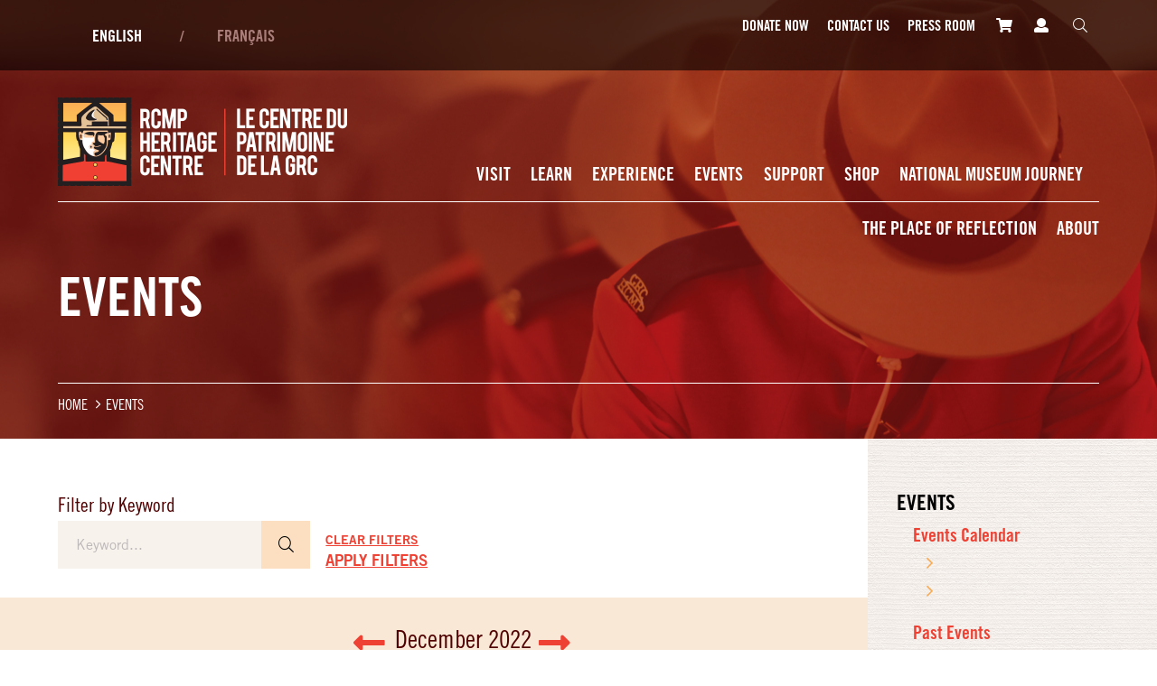

--- FILE ---
content_type: text/html; charset=UTF-8
request_url: https://rcmphc.com/en/category/events?startdate=20221201
body_size: 10874
content:

<!DOCTYPE html>
<!--[if IE 8]><html class="ie8" lang="en"><![endif]-->
<!--[if gt IE 8]><!--><html lang="en"><!--<![endif]-->
<head>
	<meta charset="UTF-8" />
	<meta http-equiv="X-UA-Compatible" content="IE=edge">
	<meta name="viewport" content="width=device-width, initial-scale=1.0, maximum-scale=1.0">

	<title>RCMP Heritage Centre | Events</title>

	<link rel="apple-touch-icon" href="https://rcmphc.com/apple-touch-icon.png">

	<meta name='robots' content='max-image-preview:large' />
<link rel='dns-prefetch' href='//ajax.googleapis.com' />
<link rel='dns-prefetch' href='//fast.fonts.net' />
<style id='wp-img-auto-sizes-contain-inline-css' type='text/css'>
img:is([sizes=auto i],[sizes^="auto," i]){contain-intrinsic-size:3000px 1500px}
/*# sourceURL=wp-img-auto-sizes-contain-inline-css */
</style>
<link rel='stylesheet' id='sbi_styles-css' href='https://rcmphc.com/wp-content/plugins/instagram-feed-pro/css/sbi-styles.min.css?ver=6.9.0' type='text/css' media='all' />
<style id='wp-block-library-inline-css' type='text/css'>
:root{--wp-block-synced-color:#7a00df;--wp-block-synced-color--rgb:122,0,223;--wp-bound-block-color:var(--wp-block-synced-color);--wp-editor-canvas-background:#ddd;--wp-admin-theme-color:#007cba;--wp-admin-theme-color--rgb:0,124,186;--wp-admin-theme-color-darker-10:#006ba1;--wp-admin-theme-color-darker-10--rgb:0,107,160.5;--wp-admin-theme-color-darker-20:#005a87;--wp-admin-theme-color-darker-20--rgb:0,90,135;--wp-admin-border-width-focus:2px}@media (min-resolution:192dpi){:root{--wp-admin-border-width-focus:1.5px}}.wp-element-button{cursor:pointer}:root .has-very-light-gray-background-color{background-color:#eee}:root .has-very-dark-gray-background-color{background-color:#313131}:root .has-very-light-gray-color{color:#eee}:root .has-very-dark-gray-color{color:#313131}:root .has-vivid-green-cyan-to-vivid-cyan-blue-gradient-background{background:linear-gradient(135deg,#00d084,#0693e3)}:root .has-purple-crush-gradient-background{background:linear-gradient(135deg,#34e2e4,#4721fb 50%,#ab1dfe)}:root .has-hazy-dawn-gradient-background{background:linear-gradient(135deg,#faaca8,#dad0ec)}:root .has-subdued-olive-gradient-background{background:linear-gradient(135deg,#fafae1,#67a671)}:root .has-atomic-cream-gradient-background{background:linear-gradient(135deg,#fdd79a,#004a59)}:root .has-nightshade-gradient-background{background:linear-gradient(135deg,#330968,#31cdcf)}:root .has-midnight-gradient-background{background:linear-gradient(135deg,#020381,#2874fc)}:root{--wp--preset--font-size--normal:16px;--wp--preset--font-size--huge:42px}.has-regular-font-size{font-size:1em}.has-larger-font-size{font-size:2.625em}.has-normal-font-size{font-size:var(--wp--preset--font-size--normal)}.has-huge-font-size{font-size:var(--wp--preset--font-size--huge)}.has-text-align-center{text-align:center}.has-text-align-left{text-align:left}.has-text-align-right{text-align:right}.has-fit-text{white-space:nowrap!important}#end-resizable-editor-section{display:none}.aligncenter{clear:both}.items-justified-left{justify-content:flex-start}.items-justified-center{justify-content:center}.items-justified-right{justify-content:flex-end}.items-justified-space-between{justify-content:space-between}.screen-reader-text{border:0;clip-path:inset(50%);height:1px;margin:-1px;overflow:hidden;padding:0;position:absolute;width:1px;word-wrap:normal!important}.screen-reader-text:focus{background-color:#ddd;clip-path:none;color:#444;display:block;font-size:1em;height:auto;left:5px;line-height:normal;padding:15px 23px 14px;text-decoration:none;top:5px;width:auto;z-index:100000}html :where(.has-border-color){border-style:solid}html :where([style*=border-top-color]){border-top-style:solid}html :where([style*=border-right-color]){border-right-style:solid}html :where([style*=border-bottom-color]){border-bottom-style:solid}html :where([style*=border-left-color]){border-left-style:solid}html :where([style*=border-width]){border-style:solid}html :where([style*=border-top-width]){border-top-style:solid}html :where([style*=border-right-width]){border-right-style:solid}html :where([style*=border-bottom-width]){border-bottom-style:solid}html :where([style*=border-left-width]){border-left-style:solid}html :where(img[class*=wp-image-]){height:auto;max-width:100%}:where(figure){margin:0 0 1em}html :where(.is-position-sticky){--wp-admin--admin-bar--position-offset:var(--wp-admin--admin-bar--height,0px)}@media screen and (max-width:600px){html :where(.is-position-sticky){--wp-admin--admin-bar--position-offset:0px}}

/*# sourceURL=wp-block-library-inline-css */
</style><link rel='stylesheet' id='wc-blocks-style-css' href='https://rcmphc.com/wp-content/plugins/woocommerce/assets/client/blocks/wc-blocks.css?ver=wc-10.4.3' type='text/css' media='all' />
<style id='global-styles-inline-css' type='text/css'>
:root{--wp--preset--aspect-ratio--square: 1;--wp--preset--aspect-ratio--4-3: 4/3;--wp--preset--aspect-ratio--3-4: 3/4;--wp--preset--aspect-ratio--3-2: 3/2;--wp--preset--aspect-ratio--2-3: 2/3;--wp--preset--aspect-ratio--16-9: 16/9;--wp--preset--aspect-ratio--9-16: 9/16;--wp--preset--color--black: #000000;--wp--preset--color--cyan-bluish-gray: #abb8c3;--wp--preset--color--white: #ffffff;--wp--preset--color--pale-pink: #f78da7;--wp--preset--color--vivid-red: #cf2e2e;--wp--preset--color--luminous-vivid-orange: #ff6900;--wp--preset--color--luminous-vivid-amber: #fcb900;--wp--preset--color--light-green-cyan: #7bdcb5;--wp--preset--color--vivid-green-cyan: #00d084;--wp--preset--color--pale-cyan-blue: #8ed1fc;--wp--preset--color--vivid-cyan-blue: #0693e3;--wp--preset--color--vivid-purple: #9b51e0;--wp--preset--gradient--vivid-cyan-blue-to-vivid-purple: linear-gradient(135deg,rgb(6,147,227) 0%,rgb(155,81,224) 100%);--wp--preset--gradient--light-green-cyan-to-vivid-green-cyan: linear-gradient(135deg,rgb(122,220,180) 0%,rgb(0,208,130) 100%);--wp--preset--gradient--luminous-vivid-amber-to-luminous-vivid-orange: linear-gradient(135deg,rgb(252,185,0) 0%,rgb(255,105,0) 100%);--wp--preset--gradient--luminous-vivid-orange-to-vivid-red: linear-gradient(135deg,rgb(255,105,0) 0%,rgb(207,46,46) 100%);--wp--preset--gradient--very-light-gray-to-cyan-bluish-gray: linear-gradient(135deg,rgb(238,238,238) 0%,rgb(169,184,195) 100%);--wp--preset--gradient--cool-to-warm-spectrum: linear-gradient(135deg,rgb(74,234,220) 0%,rgb(151,120,209) 20%,rgb(207,42,186) 40%,rgb(238,44,130) 60%,rgb(251,105,98) 80%,rgb(254,248,76) 100%);--wp--preset--gradient--blush-light-purple: linear-gradient(135deg,rgb(255,206,236) 0%,rgb(152,150,240) 100%);--wp--preset--gradient--blush-bordeaux: linear-gradient(135deg,rgb(254,205,165) 0%,rgb(254,45,45) 50%,rgb(107,0,62) 100%);--wp--preset--gradient--luminous-dusk: linear-gradient(135deg,rgb(255,203,112) 0%,rgb(199,81,192) 50%,rgb(65,88,208) 100%);--wp--preset--gradient--pale-ocean: linear-gradient(135deg,rgb(255,245,203) 0%,rgb(182,227,212) 50%,rgb(51,167,181) 100%);--wp--preset--gradient--electric-grass: linear-gradient(135deg,rgb(202,248,128) 0%,rgb(113,206,126) 100%);--wp--preset--gradient--midnight: linear-gradient(135deg,rgb(2,3,129) 0%,rgb(40,116,252) 100%);--wp--preset--font-size--small: 13px;--wp--preset--font-size--medium: 20px;--wp--preset--font-size--large: 36px;--wp--preset--font-size--x-large: 42px;--wp--preset--spacing--20: 0.44rem;--wp--preset--spacing--30: 0.67rem;--wp--preset--spacing--40: 1rem;--wp--preset--spacing--50: 1.5rem;--wp--preset--spacing--60: 2.25rem;--wp--preset--spacing--70: 3.38rem;--wp--preset--spacing--80: 5.06rem;--wp--preset--shadow--natural: 6px 6px 9px rgba(0, 0, 0, 0.2);--wp--preset--shadow--deep: 12px 12px 50px rgba(0, 0, 0, 0.4);--wp--preset--shadow--sharp: 6px 6px 0px rgba(0, 0, 0, 0.2);--wp--preset--shadow--outlined: 6px 6px 0px -3px rgb(255, 255, 255), 6px 6px rgb(0, 0, 0);--wp--preset--shadow--crisp: 6px 6px 0px rgb(0, 0, 0);}:where(.is-layout-flex){gap: 0.5em;}:where(.is-layout-grid){gap: 0.5em;}body .is-layout-flex{display: flex;}.is-layout-flex{flex-wrap: wrap;align-items: center;}.is-layout-flex > :is(*, div){margin: 0;}body .is-layout-grid{display: grid;}.is-layout-grid > :is(*, div){margin: 0;}:where(.wp-block-columns.is-layout-flex){gap: 2em;}:where(.wp-block-columns.is-layout-grid){gap: 2em;}:where(.wp-block-post-template.is-layout-flex){gap: 1.25em;}:where(.wp-block-post-template.is-layout-grid){gap: 1.25em;}.has-black-color{color: var(--wp--preset--color--black) !important;}.has-cyan-bluish-gray-color{color: var(--wp--preset--color--cyan-bluish-gray) !important;}.has-white-color{color: var(--wp--preset--color--white) !important;}.has-pale-pink-color{color: var(--wp--preset--color--pale-pink) !important;}.has-vivid-red-color{color: var(--wp--preset--color--vivid-red) !important;}.has-luminous-vivid-orange-color{color: var(--wp--preset--color--luminous-vivid-orange) !important;}.has-luminous-vivid-amber-color{color: var(--wp--preset--color--luminous-vivid-amber) !important;}.has-light-green-cyan-color{color: var(--wp--preset--color--light-green-cyan) !important;}.has-vivid-green-cyan-color{color: var(--wp--preset--color--vivid-green-cyan) !important;}.has-pale-cyan-blue-color{color: var(--wp--preset--color--pale-cyan-blue) !important;}.has-vivid-cyan-blue-color{color: var(--wp--preset--color--vivid-cyan-blue) !important;}.has-vivid-purple-color{color: var(--wp--preset--color--vivid-purple) !important;}.has-black-background-color{background-color: var(--wp--preset--color--black) !important;}.has-cyan-bluish-gray-background-color{background-color: var(--wp--preset--color--cyan-bluish-gray) !important;}.has-white-background-color{background-color: var(--wp--preset--color--white) !important;}.has-pale-pink-background-color{background-color: var(--wp--preset--color--pale-pink) !important;}.has-vivid-red-background-color{background-color: var(--wp--preset--color--vivid-red) !important;}.has-luminous-vivid-orange-background-color{background-color: var(--wp--preset--color--luminous-vivid-orange) !important;}.has-luminous-vivid-amber-background-color{background-color: var(--wp--preset--color--luminous-vivid-amber) !important;}.has-light-green-cyan-background-color{background-color: var(--wp--preset--color--light-green-cyan) !important;}.has-vivid-green-cyan-background-color{background-color: var(--wp--preset--color--vivid-green-cyan) !important;}.has-pale-cyan-blue-background-color{background-color: var(--wp--preset--color--pale-cyan-blue) !important;}.has-vivid-cyan-blue-background-color{background-color: var(--wp--preset--color--vivid-cyan-blue) !important;}.has-vivid-purple-background-color{background-color: var(--wp--preset--color--vivid-purple) !important;}.has-black-border-color{border-color: var(--wp--preset--color--black) !important;}.has-cyan-bluish-gray-border-color{border-color: var(--wp--preset--color--cyan-bluish-gray) !important;}.has-white-border-color{border-color: var(--wp--preset--color--white) !important;}.has-pale-pink-border-color{border-color: var(--wp--preset--color--pale-pink) !important;}.has-vivid-red-border-color{border-color: var(--wp--preset--color--vivid-red) !important;}.has-luminous-vivid-orange-border-color{border-color: var(--wp--preset--color--luminous-vivid-orange) !important;}.has-luminous-vivid-amber-border-color{border-color: var(--wp--preset--color--luminous-vivid-amber) !important;}.has-light-green-cyan-border-color{border-color: var(--wp--preset--color--light-green-cyan) !important;}.has-vivid-green-cyan-border-color{border-color: var(--wp--preset--color--vivid-green-cyan) !important;}.has-pale-cyan-blue-border-color{border-color: var(--wp--preset--color--pale-cyan-blue) !important;}.has-vivid-cyan-blue-border-color{border-color: var(--wp--preset--color--vivid-cyan-blue) !important;}.has-vivid-purple-border-color{border-color: var(--wp--preset--color--vivid-purple) !important;}.has-vivid-cyan-blue-to-vivid-purple-gradient-background{background: var(--wp--preset--gradient--vivid-cyan-blue-to-vivid-purple) !important;}.has-light-green-cyan-to-vivid-green-cyan-gradient-background{background: var(--wp--preset--gradient--light-green-cyan-to-vivid-green-cyan) !important;}.has-luminous-vivid-amber-to-luminous-vivid-orange-gradient-background{background: var(--wp--preset--gradient--luminous-vivid-amber-to-luminous-vivid-orange) !important;}.has-luminous-vivid-orange-to-vivid-red-gradient-background{background: var(--wp--preset--gradient--luminous-vivid-orange-to-vivid-red) !important;}.has-very-light-gray-to-cyan-bluish-gray-gradient-background{background: var(--wp--preset--gradient--very-light-gray-to-cyan-bluish-gray) !important;}.has-cool-to-warm-spectrum-gradient-background{background: var(--wp--preset--gradient--cool-to-warm-spectrum) !important;}.has-blush-light-purple-gradient-background{background: var(--wp--preset--gradient--blush-light-purple) !important;}.has-blush-bordeaux-gradient-background{background: var(--wp--preset--gradient--blush-bordeaux) !important;}.has-luminous-dusk-gradient-background{background: var(--wp--preset--gradient--luminous-dusk) !important;}.has-pale-ocean-gradient-background{background: var(--wp--preset--gradient--pale-ocean) !important;}.has-electric-grass-gradient-background{background: var(--wp--preset--gradient--electric-grass) !important;}.has-midnight-gradient-background{background: var(--wp--preset--gradient--midnight) !important;}.has-small-font-size{font-size: var(--wp--preset--font-size--small) !important;}.has-medium-font-size{font-size: var(--wp--preset--font-size--medium) !important;}.has-large-font-size{font-size: var(--wp--preset--font-size--large) !important;}.has-x-large-font-size{font-size: var(--wp--preset--font-size--x-large) !important;}
/*# sourceURL=global-styles-inline-css */
</style>

<style id='classic-theme-styles-inline-css' type='text/css'>
/*! This file is auto-generated */
.wp-block-button__link{color:#fff;background-color:#32373c;border-radius:9999px;box-shadow:none;text-decoration:none;padding:calc(.667em + 2px) calc(1.333em + 2px);font-size:1.125em}.wp-block-file__button{background:#32373c;color:#fff;text-decoration:none}
/*# sourceURL=/wp-includes/css/classic-themes.min.css */
</style>
<link rel='stylesheet' id='wpa-css-css' href='https://rcmphc.com/wp-content/plugins/honeypot/includes/css/wpa.css?ver=2.3.04' type='text/css' media='all' />
<link rel='stylesheet' id='wired-impact-volunteer-management-css' href='https://rcmphc.com/wp-content/plugins/wired-impact-volunteer-management/frontend/css/wi-volunteer-management-public.css?ver=2.8' type='text/css' media='all' />
<link rel='stylesheet' id='woocommerce-layout-css' href='https://rcmphc.com/wp-content/plugins/woocommerce/assets/css/woocommerce-layout.css?ver=10.4.3' type='text/css' media='all' />
<link rel='stylesheet' id='woocommerce-smallscreen-css' href='https://rcmphc.com/wp-content/plugins/woocommerce/assets/css/woocommerce-smallscreen.css?ver=10.4.3' type='text/css' media='only screen and (max-width: 768px)' />
<link rel='stylesheet' id='woocommerce-general-css' href='https://rcmphc.com/wp-content/plugins/woocommerce/assets/css/woocommerce.css?ver=10.4.3' type='text/css' media='all' />
<style id='woocommerce-inline-inline-css' type='text/css'>
.woocommerce form .form-row .required { visibility: visible; }
/*# sourceURL=woocommerce-inline-inline-css */
</style>
<link rel='stylesheet' id='style-css' href='https://rcmphc.com/wp-content/themes/rcmp/style.css?ver=121859' type='text/css' media='all' />
<link rel='stylesheet' id='fonts-css' href='//fast.fonts.net/cssapi/91409af3-57a2-48fe-85c8-76d70949657a.css?ver=1.0' type='text/css' media='all' />
<script src="//ajax.googleapis.com/ajax/libs/jquery/1.12.4/jquery.min.js?ver=1.12.4" type="text/javascript"></script>
<script>if (!window.jQuery) { document.write('<script src="https://rcmphc.com/wp-content/themes/rcmp/js/lib/jquery-1.12.4.min.js"><\/script>'); }</script>
<script type="text/javascript" id="wired-impact-volunteer-management-js-extra">
/* <![CDATA[ */
var wivm_ajax = {"ajaxurl":"https://rcmphc.com/wp-admin/admin-ajax.php"};
//# sourceURL=wired-impact-volunteer-management-js-extra
/* ]]> */
</script>
<script type="text/javascript" src="https://rcmphc.com/wp-content/plugins/wired-impact-volunteer-management/frontend/js/wi-volunteer-management-public.js?ver=2.8" id="wired-impact-volunteer-management-js"></script>
<script type="text/javascript" src="https://rcmphc.com/wp-content/plugins/woocommerce/assets/js/jquery-blockui/jquery.blockUI.min.js?ver=2.7.0-wc.10.4.3" id="wc-jquery-blockui-js" defer="defer" data-wp-strategy="defer"></script>
<script type="text/javascript" id="wc-add-to-cart-js-extra">
/* <![CDATA[ */
var wc_add_to_cart_params = {"ajax_url":"/wp-admin/admin-ajax.php","wc_ajax_url":"/?wc-ajax=%%endpoint%%","i18n_view_cart":"View cart","cart_url":"https://rcmphc.com/en/shop/cart","is_cart":"","cart_redirect_after_add":"no"};
//# sourceURL=wc-add-to-cart-js-extra
/* ]]> */
</script>
<script type="text/javascript" src="https://rcmphc.com/wp-content/plugins/woocommerce/assets/js/frontend/add-to-cart.min.js?ver=10.4.3" id="wc-add-to-cart-js" defer="defer" data-wp-strategy="defer"></script>
<script type="text/javascript" src="https://rcmphc.com/wp-content/plugins/woocommerce/assets/js/js-cookie/js.cookie.min.js?ver=2.1.4-wc.10.4.3" id="wc-js-cookie-js" defer="defer" data-wp-strategy="defer"></script>
<script type="text/javascript" id="woocommerce-js-extra">
/* <![CDATA[ */
var woocommerce_params = {"ajax_url":"/wp-admin/admin-ajax.php","wc_ajax_url":"/?wc-ajax=%%endpoint%%","i18n_password_show":"Show password","i18n_password_hide":"Hide password"};
//# sourceURL=woocommerce-js-extra
/* ]]> */
</script>
<script type="text/javascript" src="https://rcmphc.com/wp-content/plugins/woocommerce/assets/js/frontend/woocommerce.min.js?ver=10.4.3" id="woocommerce-js" defer="defer" data-wp-strategy="defer"></script>
<script type="text/javascript" src="https://rcmphc.com/wp-content/plugins/woocommerce/assets/js/select2/select2.full.min.js?ver=4.0.3-wc.10.4.3" id="wc-select2-js" defer="defer" data-wp-strategy="defer"></script>
<link rel="https://api.w.org/" href="https://rcmphc.com/wp-json/" /><link rel="alternate" title="JSON" type="application/json" href="https://rcmphc.com/wp-json/wp/v2/categories/18" />	<noscript><style>.woocommerce-product-gallery{ opacity: 1 !important; }</style></noscript>
				<script  type="text/javascript">
				!function(f,b,e,v,n,t,s){if(f.fbq)return;n=f.fbq=function(){n.callMethod?
					n.callMethod.apply(n,arguments):n.queue.push(arguments)};if(!f._fbq)f._fbq=n;
					n.push=n;n.loaded=!0;n.version='2.0';n.queue=[];t=b.createElement(e);t.async=!0;
					t.src=v;s=b.getElementsByTagName(e)[0];s.parentNode.insertBefore(t,s)}(window,
					document,'script','https://connect.facebook.net/en_US/fbevents.js');
			</script>
			<!-- WooCommerce Facebook Integration Begin -->
			<script  type="text/javascript">

				fbq('init', '2043497372339519', {}, {
    "agent": "woocommerce_6-10.4.3-3.5.15"
});

				document.addEventListener( 'DOMContentLoaded', function() {
					// Insert placeholder for events injected when a product is added to the cart through AJAX.
					document.body.insertAdjacentHTML( 'beforeend', '<div class=\"wc-facebook-pixel-event-placeholder\"></div>' );
				}, false );

			</script>
			<!-- WooCommerce Facebook Integration End -->
			
	<!-- Google tag (gtag.js) --> <script async src=https://www.googletagmanager.com/gtag/js?id=G-JX8KK9JNR5></script> <script> window.dataLayer = window.dataLayer || []; function gtag(){dataLayer.push(arguments);} gtag('js', new Date()); gtag('config', 'G-JX8KK9JNR5'); </script>

<!-- Google Tag Manager -->
<script>(function(w,d,s,l,i){w[l]=w[l]||[];w[l].push({'gtm.start':
new Date().getTime(),event:'gtm.js'});var f=d.getElementsByTagName(s)[0],
j=d.createElement(s),dl=l!='dataLayer'?'&l='+l:'';j.async=true;j.src=
'https://www.googletagmanager.com/gtm.js?id='+i+dl;f.parentNode.insertBefore(j,f);
})(window,document,'script','dataLayer','GTM-TXXGGZ5');</script>
<!-- End Google Tag Manager --><link rel='stylesheet' id='wc-stripe-blocks-checkout-style-css' href='https://rcmphc.com/wp-content/plugins/woocommerce-gateway-stripe/build/upe-blocks.css?ver=1e1661bb3db973deba05' type='text/css' media='all' />
</head>

<body class="archive category category-events category-18 wp-theme-rcmp theme-rcmp woocommerce-no-js">

	<!-- Google Tag Manager (noscript) -->
<noscript><iframe src="https://www.googletagmanager.com/ns.html?id=GTM-TXXGGZ5"
height="0" width="0" style="display:none;visibility:hidden"></iframe></noscript>
<!-- End Google Tag Manager (noscript) -->
	
	<header class="header" style="background-image: url(https://rcmphc.com/wp-content/themes/rcmp/images/banner.jpg);">

		<nav class="top">
			<div class="inner clear">
				<div class="top-nav clear">
					<form autocomplete="off" method="post">
						<ul>
							<li><button name="en" value="1" type="submit" class="active">English</button></li>
							<li><button name="fr" value="1" type="submit">Français</button></li>
						</ul>
					</form>
					<div class="menu-top-menu-container"><ul id="menu-top-menu" class="menu"><li id="menu-item-251" class="menu-item menu-item-type-post_type menu-item-object-page menu-item-251"><a href="https://rcmphc.com/en/contact-us">Contact Us</a></li>
<li id="menu-item-3829" class="menu-item menu-item-type-custom menu-item-object-custom menu-item-3829"><a target="_blank" href="https://www.canadahelps.org/en/dn/11801">Donate</a></li>
<li id="menu-item-15156" class="menu-item menu-item-type-post_type menu-item-object-page menu-item-15156"><a href="https://rcmphc.com/en/media">Press room</a></li>
</ul></div>				</div>
				<div class="bottom-nav clear">
					<div class="menu-secondary-top-menu-container"><ul id="menu-secondary-top-menu" class="menu"><li id="menu-item-3828" class="tablet menu-item menu-item-type-custom menu-item-object-custom menu-item-3828"><a target="_blank" href="https://www.canadahelps.org/en/dn/11801">Donate Now</a></li>
<li id="menu-item-273" class="tablet menu-item menu-item-type-post_type menu-item-object-page menu-item-273"><a href="https://rcmphc.com/en/contact-us">Contact Us</a></li>
<li id="menu-item-15157" class="menu-item menu-item-type-post_type menu-item-object-page menu-item-15157"><a href="https://rcmphc.com/en/media">Press room</a></li>
<li id="menu-item-3806" class="menu-item menu-item-type-post_type menu-item-object-page menu-item-3806"><a href="https://rcmphc.com/en/shop/cart"><span class="icon icon-cart"></span></a></li>
<li id="menu-item-2509" class="menu-item menu-item-type-post_type menu-item-object-page menu-item-2509"><a href="https://rcmphc.com/en/shop/my-account"><span class="icon icon-user"></span></a></li>
<li id="menu-item-267" class="menu-item menu-item-type-post_type menu-item-object-page menu-item-267"><a href="https://rcmphc.com/en/search-form"><span class="icon icon-search"></span></a></li>
</ul></div>				</div>
			</div>
		</nav>

		<div class="inside group">

			<div class="logo-group clear">
				<div class="logo">
					<a href="https://rcmphc.com/" title="RCMP Heritage Centre" rel="home"><img src="https://rcmphc.com/wp-content/themes/rcmp/images/logo.png" alt="RCMP Heritage Centre" /></a>
					<button id="menu"><span class="icon icon-bars"></span></button>
				</div>

				<nav id="primary">
					<div class="menu-primary-container"><ul id="menu-primary" class="menu"><li id="menu-item-423" class="menu-item menu-item-type-post_type menu-item-object-page menu-item-has-children menu-item-423"><a href="https://rcmphc.com/en/visit">Visit<span></span></a>
<ul class="sub-menu column-3" style="width:780px; height:300px;">
	<li id="menu-item-2585" class="menu-item menu-item-type-post_type menu-item-object-page promo menu-item-2585"><a href="https://rcmphc.com/en/visit"><img src="https://rcmphc.com/assets/visit-menu-photo.jpg" alt="Visit Menu Photo" /><span>Visit</span><span></span></a></li>
	<li id="menu-item-434" class="no-border menu-item menu-item-type-post_type menu-item-object-page menu-item-434"><a href="https://rcmphc.com/en/visit/hours-admissions">Hours + Admissions<span></span></a></li>
	<li id="menu-item-433" class="no-border menu-item menu-item-type-post_type menu-item-object-page menu-item-433"><a href="https://rcmphc.com/en/visit/getting-here">Getting Here<span></span></a></li>
	<li id="menu-item-429" class="no-border menu-item menu-item-type-post_type menu-item-object-page menu-item-429"><a href="https://rcmphc.com/en/visit/group-visits">Group Visits<span></span></a></li>
	<li id="menu-item-424" class="menu-item menu-item-type-post_type menu-item-object-page menu-item-424"><a href="https://rcmphc.com/en/visit/facilities-rentals">Facilities + Rentals<span></span></a></li>
	<li id="menu-item-5734" class="menu-item menu-item-type-post_type menu-item-object-page menu-item-5734"><a href="https://rcmphc.com/en/visit/share">Share Your Experience<span></span></a></li>
</ul>
</li>
<li id="menu-item-11272" class="menu-item menu-item-type-post_type menu-item-object-page menu-item-has-children menu-item-11272"><a href="https://rcmphc.com/en/learn">Learn<span></span></a>
<ul class="sub-menu column-2" style="width:670px; height:290px;">
	<li id="menu-item-11277" class="menu-item menu-item-type-post_type menu-item-object-page promo menu-item-11277"><a href="https://rcmphc.com/en/learn"><img src="https://rcmphc.com/assets/programming-photo-1024x683.jpg" alt="Programming" /><span>Learn</span><span></span></a></li>
	<li id="menu-item-11274" class="no-border menu-item menu-item-type-post_type menu-item-object-page menu-item-11274"><a href="https://rcmphc.com/en/learn/on-site">In Person<span></span></a></li>
	<li id="menu-item-19060" class="menu-item menu-item-type-post_type menu-item-object-page menu-item-19060"><a href="https://rcmphc.com/en/learn/virtual-programming">Virtual Programming<span></span></a></li>
</ul>
</li>
<li id="menu-item-481" class="menu-item menu-item-type-post_type menu-item-object-page menu-item-has-children menu-item-481"><a href="https://rcmphc.com/en/exhibitions">Experience<span></span></a>
<ul class="sub-menu column-3" style="width:880px; height:270px;">
	<li id="menu-item-2588" class="menu-item menu-item-type-post_type menu-item-object-page promo menu-item-2588"><a href="https://rcmphc.com/en/exhibitions"><img src="https://rcmphc.com/assets/exhibitions-menu-photo.jpg" alt="Exhibitions Menu Photo" /><span>Experience</span><span></span></a></li>
	<li id="menu-item-483" class="no-border menu-item menu-item-type-post_type menu-item-object-page menu-item-483"><a href="https://rcmphc.com/en/exhibitions/main-gallery">Main Gallery<span></span></a></li>
	<li id="menu-item-520" class="menu-item menu-item-type-post_type menu-item-object-post menu-item-520"><a href="https://rcmphc.com/en/driving-simulator">Driving Simulator<span></span></a></li>
	<li id="menu-item-484" class="menu-item menu-item-type-post_type menu-item-object-page menu-item-484"><a href="https://rcmphc.com/en/exhibitions/tours-experiences">Tours + Experiences<span></span></a></li>
	<li id="menu-item-517" class="menu-item menu-item-type-post_type menu-item-object-page menu-item-517"><a href="https://rcmphc.com/en/exhibitions/gallery-map">Gallery Map<span></span></a></li>
</ul>
</li>
<li id="menu-item-523" class="menu-item menu-item-type-post_type menu-item-object-page menu-item-has-children menu-item-523"><a href="https://rcmphc.com/en/events-calendar">Events<span></span></a>
<ul class="sub-menu column-2" style="width:440px; height:210px;">
	<li id="menu-item-2597" class="menu-item menu-item-type-post_type menu-item-object-page promo menu-item-2597"><a href="https://rcmphc.com/en/events-calendar"><img src="https://rcmphc.com/assets/sgt-majors-parade-1024x661.jpg" alt="SGT Majors Parade" /><span>Events</span><span></span></a></li>
	<li id="menu-item-524" class="no-border menu-item menu-item-type-post_type menu-item-object-page menu-item-524"><a href="https://rcmphc.com/en/events-calendar/events-calendar">Events Calendar<span></span></a></li>
	<li id="menu-item-528" class="no-border menu-item menu-item-type-post_type menu-item-object-page menu-item-528"><a href="https://rcmphc.com/en/events-calendar/past-events">Past Events<span></span></a></li>
</ul>
</li>
<li id="menu-item-570" class="menu-item menu-item-type-post_type menu-item-object-page menu-item-has-children menu-item-570"><a href="https://rcmphc.com/en/support">Support<span></span></a>
<ul class="sub-menu column-3" style="width:820px; height:260px;">
	<li id="menu-item-2590" class="menu-item menu-item-type-post_type menu-item-object-page promo menu-item-2590"><a href="https://rcmphc.com/en/support"><img src="https://rcmphc.com/assets/support-menu-photo.jpg" alt="Support Menu Photo" /><span>Support</span><span></span></a></li>
	<li id="menu-item-3827" class="no-border menu-item menu-item-type-custom menu-item-object-custom menu-item-3827"><a target="_blank" href="https://www.canadahelps.org/en/dn/11801">Donate Now<span></span></a></li>
	<li id="menu-item-572" class="no-border menu-item menu-item-type-post_type menu-item-object-page menu-item-572"><a href="https://rcmphc.com/en/support/ways-to-give">Ways to Give<span></span></a></li>
	<li id="menu-item-582" class="menu-item menu-item-type-post_type menu-item-object-page menu-item-582"><a href="https://rcmphc.com/en/support/corporate-and-community-support">Corporate and Community Support<span></span></a></li>
	<li id="menu-item-579" class="menu-item menu-item-type-post_type menu-item-object-page menu-item-579"><a href="https://rcmphc.com/en/support/partners">Partners<span></span></a></li>
	<li id="menu-item-7079" class="menu-item menu-item-type-post_type menu-item-object-page menu-item-7079"><a href="https://rcmphc.com/en/support/volunteer">Volunteer<span></span></a></li>
</ul>
</li>
<li id="menu-item-8373" class="menu-item menu-item-type-post_type menu-item-object-page menu-item-has-children menu-item-8373"><a href="https://rcmphc.com/en/shop">Shop<span></span></a>
<ul class="sub-menu column-2" style="width:590px; height:270px;">
	<li id="menu-item-8380" class="menu-item menu-item-type-post_type menu-item-object-page promo menu-item-8380"><a href="https://rcmphc.com/en/shop"><img src="https://rcmphc.com/assets/trading-post-rack-card-2.jpg" alt="Trading Post Rack Card 2" /><span>Shop</span><span></span></a></li>
	<li id="menu-item-8374" class="no-border menu-item menu-item-type-post_type menu-item-object-page menu-item-has-children menu-item-8374"><a href="https://rcmphc.com/en/shop">Shop<span></span></a>
	<ul class="sub-menu ">
		<li id="menu-item-8375" class="menu-item menu-item-type-post_type menu-item-object-page menu-item-8375"><a href="https://rcmphc.com/en/shop/my-account">My Account<span></span></a></li>
		<li id="menu-item-8376" class="menu-item menu-item-type-post_type menu-item-object-page menu-item-8376"><a href="https://rcmphc.com/en/shop/cart">Cart<span></span></a></li>
		<li id="menu-item-8377" class="menu-item menu-item-type-post_type menu-item-object-page menu-item-8377"><a href="https://rcmphc.com/en/shop/checkout">Checkout<span></span></a></li>
	</ul>
</li>
	<li id="menu-item-8378" class="no-border menu-item menu-item-type-post_type menu-item-object-page menu-item-8378"><a href="https://rcmphc.com/en/shop/size-chart">Size Chart<span></span></a></li>
	<li id="menu-item-8379" class="no-border menu-item menu-item-type-post_type menu-item-object-page menu-item-8379"><a href="https://rcmphc.com/en/shop/shipping-and-handling-rates">Shipping and Handling Rates<span></span></a></li>
</ul>
</li>
<li id="menu-item-38430" class="menu-item menu-item-type-post_type menu-item-object-page menu-item-has-children menu-item-38430"><a href="https://rcmphc.com/en/national_museum_pursuit">National Museum Journey<span></span></a>
<ul class="sub-menu column-1">
	<li id="menu-item-38441" class="menu-item menu-item-type-post_type menu-item-object-page menu-item-38441"><a href="https://rcmphc.com/en/national_museum_pursuit">National Museum Journey<span></span></a></li>
	<li id="menu-item-18892" class="menu-item menu-item-type-post_type menu-item-object-page menu-item-18892"><a href="https://rcmphc.com/en/national-engagement">National Engagement<span></span></a></li>
	<li id="menu-item-38442" class="menu-item menu-item-type-post_type menu-item-object-page menu-item-38442"><a href="https://rcmphc.com/en/national-engagement/f-a-q">F.A.Q.<span></span></a></li>
</ul>
</li>
<li id="menu-item-14400" class="menu-item menu-item-type-post_type menu-item-object-page menu-item-has-children menu-item-14400"><a href="https://rcmphc.com/en/place-of-reflection">The Place of Reflection<span></span></a>
<ul class="sub-menu column-2" style="width:600px; height:300px;">
	<li id="menu-item-15132" class="menu-item menu-item-type-post_type menu-item-object-page promo menu-item-15132"><a href="https://rcmphc.com/en/place-of-reflection"><img src="https://rcmphc.com/assets/place-of-reflection-2160p-adobergb.jpg" alt="POR Photo" /><span>The Place of Reflection</span><span></span></a></li>
	<li id="menu-item-18825" class="menu-item menu-item-type-post_type menu-item-object-page menu-item-18825"><a href="https://rcmphc.com/en/place-of-reflection/protocols">Protocols<span></span></a></li>
	<li id="menu-item-15145" class="menu-item menu-item-type-post_type menu-item-object-page menu-item-15145"><a href="https://rcmphc.com/en/place-of-reflection/committee-members-place-of-reflection">Place of Reflection Committee<span></span></a></li>
</ul>
</li>
<li id="menu-item-588" class="menu-item menu-item-type-post_type menu-item-object-page menu-item-has-children menu-item-588"><a href="https://rcmphc.com/en/about">About<span></span></a>
<ul class="sub-menu column-3" style="width:700px; height:230px;">
	<li id="menu-item-2593" class="menu-item menu-item-type-post_type menu-item-object-page promo menu-item-2593"><a href="https://rcmphc.com/en/about"><img src="https://rcmphc.com/assets/rcmp-hc-exterior.jpg" alt="RCMP HC - Exterior" /><span>About</span><span></span></a></li>
	<li id="menu-item-590" class="no-border menu-item menu-item-type-post_type menu-item-object-page menu-item-has-children menu-item-590"><a href="https://rcmphc.com/en/about/the-rcmp-heritage-centre">The RCMP Heritage Centre<span></span></a>
	<ul class="sub-menu ">
		<li id="menu-item-591" class="menu-item menu-item-type-post_type menu-item-object-page menu-item-591"><a href="https://rcmphc.com/en/about/the-rcmp-heritage-centre/board-of-directors">Board of Directors<span></span></a></li>
		<li id="menu-item-592" class="menu-item menu-item-type-post_type menu-item-object-page menu-item-592"><a href="https://rcmphc.com/en/about/the-rcmp-heritage-centre/staff">Leadership Team<span></span></a></li>
		<li id="menu-item-38348" class="menu-item menu-item-type-post_type menu-item-object-page menu-item-has-children menu-item-38348"><a href="https://rcmphc.com/en/about/the-rcmp-heritage-centre/careers">Careers<span></span></a>
		<ul class="sub-menu ">
			<li id="menu-item-13804" class="no-border menu-item menu-item-type-post_type menu-item-object-page menu-item-13804"><a href="https://rcmphc.com/en/about/the-rcmp-heritage-centre/job-opportunities">Job Opportunities<span></span></a></li>
		</ul>
</li>
	</ul>
</li>
	<li id="menu-item-606" class="menu-item menu-item-type-post_type menu-item-object-page menu-item-606"><a href="https://rcmphc.com/en/about/rcmp-historical-collections-unit">RCMP Historical Collections Unit<span></span></a></li>
	<li id="menu-item-605" class="menu-item menu-item-type-post_type menu-item-object-page menu-item-has-children menu-item-605"><a href="https://rcmphc.com/en/about/friends-of-the-mounted-police-heritage-centre">Friends of the Mounted Police Heritage Centre<span></span></a>
	<ul class="sub-menu ">
		<li id="menu-item-31372" class="menu-item menu-item-type-post_type menu-item-object-page menu-item-31372"><a href="https://rcmphc.com/en/about/friends-of-the-mounted-police-heritage-centre/pillars-of-the-force">Pillars of the Force<span></span></a></li>
	</ul>
</li>
</ul>
</li>
</ul></div>				</nav>
			</div>

			
				<div class="headings">
					
					
											<h1>Events</h1>
									</div>
				<ul class="breadcrumbs tablet"><li><a href="https://rcmphc.com">Home</a></li><li>Events</li></ul>
					</div>
	</header>

	<div class="content clear" role="main">

		
		<section class="inner">
			<article class="group main archive">
				<form class="filter events" method="get">
										<div class="column keyword">
						<h2>Filter by Keyword</h2>
						<div class="keyword-container">
							<input id="keyword" name="keyword" type="text" placeholder="Keyword..." value="" />
							<button id="search"><span class="icon icon-search"></span></button>
						</div>
					</div>
					<div class="column filters">
						<input type="submit" id="clear" value="Clear Filters" />
						<input type="submit" id="apply" value="Apply Filters" />
					</div>
				</form>
			</article>
			<article class="post-portal">
				<div class="inside group posts events">
					<div class="articles clear">
																																												<div class="calendar-heading group">
									<a href="https://rcmphc.com/en/category/events?startdate=20221101"><span class="icon icon-arrow-left"></span></a>
									<h2>December 2022</h2>
									<a href="https://rcmphc.com/en/category/events?startdate=20230101"><span class="icon icon-arrow-right"></span></a>
								</div>
																<table class="calendar group">
									<thead>
										<tr>
											<th>Sunday</th>
											<th>Monday</th>
											<th>Tuesday</th>
											<th>Wednesday</th>
											<th>Thursday</th>
											<th>Friday</th>
											<th>Saturday</th>
										</tr>
									</thead>
									<tbody>
										<tr class="calendar-row"><td class="calendar-day-blank"> </td><td class="calendar-day-blank"> </td><td class="calendar-day-blank"> </td><td class="calendar-day-blank"> </td><td class="calendar-day"><p>1</p></td><td class="calendar-day"><p>2</p></td><td class="calendar-day"><p>3</p></td></tr><tr class="calendar-row"><td class="calendar-day"><p>4</p></td><td class="calendar-day"><p>5</p></td><td class="calendar-day"><p>6</p></td><td class="calendar-day"><p>7</p></td><td class="calendar-day"><p>8</p></td><td class="calendar-day"><p>9</p></td><td class="calendar-day"><p>10</p></td></tr><tr class="calendar-row"><td class="calendar-day"><p>11</p></td><td class="calendar-day"><p>12</p></td><td class="calendar-day"><p>13</p></td><td class="calendar-day"><p>14</p></td><td class="calendar-day"><p>15</p></td><td class="calendar-day"><p>16</p></td><td class="calendar-day"><p>17</p></td></tr><tr class="calendar-row"><td class="calendar-day"><p>18</p></td><td class="calendar-day"><p>19</p></td><td class="calendar-day"><p>20</p></td><td class="calendar-day"><p>21</p></td><td class="calendar-day"><p>22</p></td><td class="calendar-day"><p>23</p></td><td class="calendar-day"><p>24</p></td></tr><tr class="calendar-row"><td class="calendar-day"><p>25</p></td><td class="calendar-day"><p>26</p></td><td class="calendar-day"><p>27</p></td><td class="calendar-day"><p>28</p></td><td class="calendar-day"><p>29</p></td><td class="calendar-day"><p>30</p></td><td class="calendar-day"><p>31</p></td></tr>									</tbody>
								</table>
																									</div>
														</div>
			</article>
		</section>
										<section class="sidebar group">
																																<aside class="navigation">
							<h3>Events</h3>
							<ul>
								<li class="page_item page-item-320"><a href="https://rcmphc.com/en/events-calendar/events-calendar">Events Calendar</a><ul><li><a href=""></a></li><li><a href=""></a></li></ul></li>
<li class="page_item page-item-525"><a href="https://rcmphc.com/en/events-calendar/past-events">Past Events</a><ul><li><a href=""></a></li><li><a href="https://rcmphc.com/en/opening-and-ceremonies-of-the-place-of-reflection">Awakening of the Place of Reflection 2023</a></li><li><a href="https://rcmphc.com/en/canada-day-celebration-at-the-heritage-centre">Canada Day Celebration</a></li><li><a href="https://rcmphc.com/en/rcmp-veterans-coffee-group">RCMP Veterans Coffee group</a></li><li><a href="https://rcmphc.com/en/the-trial-of-louis-riel">The Trial of Louis Riel 2023</a></li><li><a href="https://rcmphc.com/en/sunset-ceremonies-2023">Sunset Ceremony 2023</a></li></ul></li>
							</ul>
						</aside>
																													</section>
	</div>
	<footer class="group">
		<div class="clear top">
			<nav>
				<div class="menu-social-container"><ul id="menu-social" class="menu"><li id="menu-item-89" class="menu-item menu-item-type-custom menu-item-object-custom menu-item-89"><a target="_blank" href="https://www.instagram.com/RCMPHC/"><span class="icon icon-instagram"></span></a></li>
<li id="menu-item-90" class="menu-item menu-item-type-custom menu-item-object-custom menu-item-90"><a target="_blank" href="https://www.facebook.com/RCMPHC"><span class="icon icon-facebook"></span></a></li>
<li id="menu-item-91" class="menu-item menu-item-type-custom menu-item-object-custom menu-item-91"><a target="_blank" href="https://twitter.com/RCMPHC"><span class="icon icon-twitter"></span></a></li>
<li id="menu-item-88" class="menu-item menu-item-type-custom menu-item-object-custom menu-item-88"><a target="_blank" href="https://www.youtube.com/@rcmphc"><span class="icon icon-youtube"></span></a></li>
</ul></div>			</nav>
			<div class="mailchimp">
				<h3>Get Our Newsletter</h3>
				<!-- Begin Mailchimp Signup Form -->
				<div id="mc_embed_signup">
					<form action=https://rcmphc.us10.list-manage.com/subscribe/post?u=5a08fd29e6a417de812f8a3a5&amp;id=865514abbc method="post" id="mc-embedded-subscribe-form" name="mc-embedded-subscribe-form" class="validate" target="_blank" novalidate>
					<div id="mc_embed_signup_scroll">
						<div class="mc-field-group">
							<input type="email" value="" name="EMAIL" class="required email" id="mce-EMAIL" placeholder="Enter Your Email...">
						</div>
						<input type="submit" value="Subscribe" name="subscribe" id="mc-embedded-subscribe" class="btn">
						<div hidden="true"><input type="hidden" name="tags" value="12626523"></div>
						</div><!-- real people should not fill this in and expect good things - do not remove this or risk form bot signups-->
						<div style="position: absolute; left: -5000px;" aria-hidden="true"><input type="text" name="b_5a08fd29e6a417de812f8a3a5_865514abbc" tabindex="-1" value=""></div>
					</div>
					</form>
				</div>
				<!--End mc_embed_signup-->
			</div>
		</div>

		<div class="sponsors">
																	<a href="https://www.regina.ca/" target="_blank"><img src="https://rcmphc.com/assets/cr-1024x336.png" alt="City of Regina" /></a>
														<a href="https://www.saskculture.ca/" target="_blank"><img src="https://rcmphc.com/assets/sask-culture-loterries.png" alt="SaskCulture" /></a>
									</div>

		<div class="clear bottom">
			<nav>
				<div class="menu-footer-container"><ul id="menu-footer" class="menu"><li id="menu-item-66" class="menu-item menu-item-type-post_type menu-item-object-page menu-item-privacy-policy menu-item-66"><a rel="privacy-policy" href="https://rcmphc.com/en/privacy-policy">Privacy Policy</a></li>
<li id="menu-item-68" class="menu-item menu-item-type-custom menu-item-object-custom menu-item-68"><a target="_blank" href="http://rcmphcfriends.com/">Friends of the RCMP Heritage Centre</a></li>
</ul></div>			</nav>
			<p class="copyright">
				Charitable # 865622617 RR0001<br />
				&copy; 2026 RCMP Heritage Centre			</p>
		</div>
	</footer>
	<script type="speculationrules">
{"prefetch":[{"source":"document","where":{"and":[{"href_matches":"/*"},{"not":{"href_matches":["/wp-*.php","/wp-admin/*","/assets/*","/wp-content/*","/wp-content/plugins/*","/wp-content/themes/rcmp/*","/*\\?(.+)"]}},{"not":{"selector_matches":"a[rel~=\"nofollow\"]"}},{"not":{"selector_matches":".no-prefetch, .no-prefetch a"}}]},"eagerness":"conservative"}]}
</script>
<!-- Custom Feeds for Instagram JS -->
<script type="text/javascript">
var sbiajaxurl = "https://rcmphc.com/wp-admin/admin-ajax.php";

</script>
			<!-- Facebook Pixel Code -->
			<noscript>
				<img
					height="1"
					width="1"
					style="display:none"
					alt="fbpx"
					src="https://www.facebook.com/tr?id=2043497372339519&ev=PageView&noscript=1"
				/>
			</noscript>
			<!-- End Facebook Pixel Code -->
				<script type='text/javascript'>
		(function () {
			var c = document.body.className;
			c = c.replace(/woocommerce-no-js/, 'woocommerce-js');
			document.body.className = c;
		})();
	</script>
	<script type="text/javascript" src="https://rcmphc.com/wp-content/plugins/honeypot/includes/js/wpa.js?ver=2.3.04" id="wpascript-js"></script>
<script type="text/javascript" id="wpascript-js-after">
/* <![CDATA[ */
wpa_field_info = {"wpa_field_name":"jtoqbr2220","wpa_field_value":669999,"wpa_add_test":"no"}
//# sourceURL=wpascript-js-after
/* ]]> */
</script>
<script src="https://rcmphc.com/wp-content/themes/rcmp/js/lib/lightlightbox.min.js?ver=1.2" defer="defer" type="text/javascript"></script>
<script src="https://rcmphc.com/wp-content/themes/rcmp/js/main.min.js?ver=7346" defer="defer" type="text/javascript"></script>
<script type="text/javascript" src="https://rcmphc.com/wp-content/plugins/woocommerce/assets/js/sourcebuster/sourcebuster.min.js?ver=10.4.3" id="sourcebuster-js-js"></script>
<script type="text/javascript" id="wc-order-attribution-js-extra">
/* <![CDATA[ */
var wc_order_attribution = {"params":{"lifetime":1.0e-5,"session":30,"base64":false,"ajaxurl":"https://rcmphc.com/wp-admin/admin-ajax.php","prefix":"wc_order_attribution_","allowTracking":true},"fields":{"source_type":"current.typ","referrer":"current_add.rf","utm_campaign":"current.cmp","utm_source":"current.src","utm_medium":"current.mdm","utm_content":"current.cnt","utm_id":"current.id","utm_term":"current.trm","utm_source_platform":"current.plt","utm_creative_format":"current.fmt","utm_marketing_tactic":"current.tct","session_entry":"current_add.ep","session_start_time":"current_add.fd","session_pages":"session.pgs","session_count":"udata.vst","user_agent":"udata.uag"}};
//# sourceURL=wc-order-attribution-js-extra
/* ]]> */
</script>
<script type="text/javascript" src="https://rcmphc.com/wp-content/plugins/woocommerce/assets/js/frontend/order-attribution.min.js?ver=10.4.3" id="wc-order-attribution-js"></script>
<!-- WooCommerce JavaScript -->
<script type="text/javascript">
jQuery(function($) { 
/* WooCommerce Facebook Integration Event Tracking */
fbq('set', 'agent', 'woocommerce_6-10.4.3-3.5.15', '2043497372339519');
fbq('track', 'PageView', {
    "source": "woocommerce_6",
    "version": "10.4.3",
    "pluginVersion": "3.5.15",
    "user_data": {}
}, {
    "eventID": "35979851-7012-476f-b95b-ef926e2160a1"
});
 });
</script>
	
	<!-- Global site tag (gtag.js) - Google Analytics -->
<script async src="https://www.googletagmanager.com/gtag/js?id=UA-46407219-1"></script>
<script>
	window.dataLayer = window.dataLayer || [];
	function gtag(){dataLayer.push(arguments);}
	gtag('js', new Date());
		
	gtag('config', 'UA-46407219-1');
</script></body>
</html>

<!-- Dynamic page generated in 2.796 seconds. -->
<!-- Cached page generated by WP-Super-Cache on 2026-01-21 05:03:15 -->


--- FILE ---
content_type: text/css; charset=utf-8
request_url: https://fast.fonts.net/cssapi/91409af3-57a2-48fe-85c8-76d70949657a.css?ver=1.0
body_size: 891
content:
@import url(/t/1.css?apiType=css&projectid=91409af3-57a2-48fe-85c8-76d70949657a);
@font-face{
font-family:"Trade Gothic LT W01 Bold No-_2";
src:url("/dv2/2/07702e82-1476-4552-97e1-682d5af3bd30.eot?d44f19a684109620e4841471a290e818e3ed354fd6e6015270eaafe8f0e768ecb1ba19c9871fa576139879446debf70885d2b945d38a27af82ec02bd0b8263e679bcbbeb9353a0220e56128e7f033fa6c7ea18662f&projectId=91409af3-57a2-48fe-85c8-76d70949657a#iefix");
src:url("/dv2/2/07702e82-1476-4552-97e1-682d5af3bd30.eot?d44f19a684109620e4841471a290e818e3ed354fd6e6015270eaafe8f0e768ecb1ba19c9871fa576139879446debf70885d2b945d38a27af82ec02bd0b8263e679bcbbeb9353a0220e56128e7f033fa6c7ea18662f&projectId=91409af3-57a2-48fe-85c8-76d70949657a#iefix") format("eot"),url("/dv2/14/4a5b9bde-0062-4b1f-ae1f-d2ad4d283b55.woff2?d44f19a684109620e4841471a290e818e3ed354fd6e6015270eaafe8f0e768ecb1ba19c9871fa576139879446debf70885d2b945d38a27af82ec02bd0b8263e679bcbbeb9353a0220e56128e7f033fa6c7ea18662f&projectId=91409af3-57a2-48fe-85c8-76d70949657a") format("woff2"),url("/dv2/3/dd603555-b5c3-4df6-885b-b75ef30fa0f8.woff?d44f19a684109620e4841471a290e818e3ed354fd6e6015270eaafe8f0e768ecb1ba19c9871fa576139879446debf70885d2b945d38a27af82ec02bd0b8263e679bcbbeb9353a0220e56128e7f033fa6c7ea18662f&projectId=91409af3-57a2-48fe-85c8-76d70949657a") format("woff"),url("/dv2/1/6515df23-fbdf-459f-924c-b449b8b7ade8.ttf?d44f19a684109620e4841471a290e818e3ed354fd6e6015270eaafe8f0e768ecb1ba19c9871fa576139879446debf70885d2b945d38a27af82ec02bd0b8263e679bcbbeb9353a0220e56128e7f033fa6c7ea18662f&projectId=91409af3-57a2-48fe-85c8-76d70949657a") format("truetype");
}
@font-face{
font-family:"Trade Gothic LT W01 Bd CnNo-20";
src:url("/dv2/2/f0708d82-47f5-4497-afac-8c5a771250e8.eot?d44f19a684109620e4841471a290e818e3ed354fd6e6015270eaafe8f0e768ecb1ba19c9871fa576139879446debf70885d2b945d38a27af82ec02bd0b8263e679bcbbeb9353a0220e56128e7f033fa6c7ea18662f&projectId=91409af3-57a2-48fe-85c8-76d70949657a#iefix");
src:url("/dv2/2/f0708d82-47f5-4497-afac-8c5a771250e8.eot?d44f19a684109620e4841471a290e818e3ed354fd6e6015270eaafe8f0e768ecb1ba19c9871fa576139879446debf70885d2b945d38a27af82ec02bd0b8263e679bcbbeb9353a0220e56128e7f033fa6c7ea18662f&projectId=91409af3-57a2-48fe-85c8-76d70949657a#iefix") format("eot"),url("/dv2/14/520ed712-50ad-4591-aa63-b242b83a3694.woff2?d44f19a684109620e4841471a290e818e3ed354fd6e6015270eaafe8f0e768ecb1ba19c9871fa576139879446debf70885d2b945d38a27af82ec02bd0b8263e679bcbbeb9353a0220e56128e7f033fa6c7ea18662f&projectId=91409af3-57a2-48fe-85c8-76d70949657a") format("woff2"),url("/dv2/3/c9083b7e-ba26-4e45-8f1b-34ad32e924e5.woff?d44f19a684109620e4841471a290e818e3ed354fd6e6015270eaafe8f0e768ecb1ba19c9871fa576139879446debf70885d2b945d38a27af82ec02bd0b8263e679bcbbeb9353a0220e56128e7f033fa6c7ea18662f&projectId=91409af3-57a2-48fe-85c8-76d70949657a") format("woff"),url("/dv2/1/84c568ba-a16d-43bb-ad9f-783ab985108f.ttf?d44f19a684109620e4841471a290e818e3ed354fd6e6015270eaafe8f0e768ecb1ba19c9871fa576139879446debf70885d2b945d38a27af82ec02bd0b8263e679bcbbeb9353a0220e56128e7f033fa6c7ea18662f&projectId=91409af3-57a2-48fe-85c8-76d70949657a") format("truetype");
}
@font-face{
font-family:"Trade Gothic LT W01 Roman";
src:url("/dv2/2/40775ed4-d9b0-4f75-b874-80f2842332a9.eot?d44f19a684109620e4841471a290e818e3ed354fd6e6015270eaafe8f0e768ecb1ba19c9871fa576139879446debf70885d2b945d38a27af82ec02bd0b8263e679bcbbeb9353a0220e56128e7f033fa6c7ea18662f&projectId=91409af3-57a2-48fe-85c8-76d70949657a#iefix");
src:url("/dv2/2/40775ed4-d9b0-4f75-b874-80f2842332a9.eot?d44f19a684109620e4841471a290e818e3ed354fd6e6015270eaafe8f0e768ecb1ba19c9871fa576139879446debf70885d2b945d38a27af82ec02bd0b8263e679bcbbeb9353a0220e56128e7f033fa6c7ea18662f&projectId=91409af3-57a2-48fe-85c8-76d70949657a#iefix") format("eot"),url("/dv2/14/24ba8ea7-bbf3-40e0-b924-fd985d79ebca.woff2?d44f19a684109620e4841471a290e818e3ed354fd6e6015270eaafe8f0e768ecb1ba19c9871fa576139879446debf70885d2b945d38a27af82ec02bd0b8263e679bcbbeb9353a0220e56128e7f033fa6c7ea18662f&projectId=91409af3-57a2-48fe-85c8-76d70949657a") format("woff2"),url("/dv2/3/9274bb7f-01c5-45cb-b935-f53683ab6dd6.woff?d44f19a684109620e4841471a290e818e3ed354fd6e6015270eaafe8f0e768ecb1ba19c9871fa576139879446debf70885d2b945d38a27af82ec02bd0b8263e679bcbbeb9353a0220e56128e7f033fa6c7ea18662f&projectId=91409af3-57a2-48fe-85c8-76d70949657a") format("woff"),url("/dv2/1/a94b3f7a-c1fd-4bbe-9273-1f6f081dcb2f.ttf?d44f19a684109620e4841471a290e818e3ed354fd6e6015270eaafe8f0e768ecb1ba19c9871fa576139879446debf70885d2b945d38a27af82ec02bd0b8263e679bcbbeb9353a0220e56128e7f033fa6c7ea18662f&projectId=91409af3-57a2-48fe-85c8-76d70949657a") format("truetype");
}
@font-face{
font-family:"Trade Gothic LT W01 Cn No-_18";
src:url("/dv2/2/57d839de-c1a3-492d-837d-edcd2c1d620b.eot?d44f19a684109620e4841471a290e818e3ed354fd6e6015270eaafe8f0e768ecb1ba19c9871fa576139879446debf70885d2b945d38a27af82ec02bd0b8263e679bcbbeb9353a0220e56128e7f033fa6c7ea18662f&projectId=91409af3-57a2-48fe-85c8-76d70949657a#iefix");
src:url("/dv2/2/57d839de-c1a3-492d-837d-edcd2c1d620b.eot?d44f19a684109620e4841471a290e818e3ed354fd6e6015270eaafe8f0e768ecb1ba19c9871fa576139879446debf70885d2b945d38a27af82ec02bd0b8263e679bcbbeb9353a0220e56128e7f033fa6c7ea18662f&projectId=91409af3-57a2-48fe-85c8-76d70949657a#iefix") format("eot"),url("/dv2/14/4a10911a-c25d-4efa-b155-59d533f0e0c2.woff2?d44f19a684109620e4841471a290e818e3ed354fd6e6015270eaafe8f0e768ecb1ba19c9871fa576139879446debf70885d2b945d38a27af82ec02bd0b8263e679bcbbeb9353a0220e56128e7f033fa6c7ea18662f&projectId=91409af3-57a2-48fe-85c8-76d70949657a") format("woff2"),url("/dv2/3/ac62393e-80e8-42f0-a6d7-fb566b94e567.woff?d44f19a684109620e4841471a290e818e3ed354fd6e6015270eaafe8f0e768ecb1ba19c9871fa576139879446debf70885d2b945d38a27af82ec02bd0b8263e679bcbbeb9353a0220e56128e7f033fa6c7ea18662f&projectId=91409af3-57a2-48fe-85c8-76d70949657a") format("woff"),url("/dv2/1/97d9873e-7926-4480-96de-a1d47c4afa72.ttf?d44f19a684109620e4841471a290e818e3ed354fd6e6015270eaafe8f0e768ecb1ba19c9871fa576139879446debf70885d2b945d38a27af82ec02bd0b8263e679bcbbeb9353a0220e56128e7f033fa6c7ea18662f&projectId=91409af3-57a2-48fe-85c8-76d70949657a") format("truetype");
}
@font-face{
font-family:"Gin W00 Regular";
src:url("/dv2/2/4cd08689-10bf-4a8c-a08c-c86b53f45d2c.eot?d44f19a684109620e4841471a290e818e3ed354fd6e6015270eaafe8f0e768ecb1ba19c9871fa576139879446debf70885d2b945d38a27af82ec02bd0b8263e679bcbbeb9353a0220e56128e7f033fa6c7ea18662f&projectId=91409af3-57a2-48fe-85c8-76d70949657a#iefix");
src:url("/dv2/2/4cd08689-10bf-4a8c-a08c-c86b53f45d2c.eot?d44f19a684109620e4841471a290e818e3ed354fd6e6015270eaafe8f0e768ecb1ba19c9871fa576139879446debf70885d2b945d38a27af82ec02bd0b8263e679bcbbeb9353a0220e56128e7f033fa6c7ea18662f&projectId=91409af3-57a2-48fe-85c8-76d70949657a#iefix") format("eot"),url("/dv2/14/5367499c-1ca4-4c3c-b975-8b49d8c8a372.woff2?d44f19a684109620e4841471a290e818e3ed354fd6e6015270eaafe8f0e768ecb1ba19c9871fa576139879446debf70885d2b945d38a27af82ec02bd0b8263e679bcbbeb9353a0220e56128e7f033fa6c7ea18662f&projectId=91409af3-57a2-48fe-85c8-76d70949657a") format("woff2"),url("/dv2/3/eb755b32-f613-408f-9ce1-ca6559912855.woff?d44f19a684109620e4841471a290e818e3ed354fd6e6015270eaafe8f0e768ecb1ba19c9871fa576139879446debf70885d2b945d38a27af82ec02bd0b8263e679bcbbeb9353a0220e56128e7f033fa6c7ea18662f&projectId=91409af3-57a2-48fe-85c8-76d70949657a") format("woff"),url("/dv2/1/283d488a-e9c9-451c-9eb0-fa72644a17a3.ttf?d44f19a684109620e4841471a290e818e3ed354fd6e6015270eaafe8f0e768ecb1ba19c9871fa576139879446debf70885d2b945d38a27af82ec02bd0b8263e679bcbbeb9353a0220e56128e7f033fa6c7ea18662f&projectId=91409af3-57a2-48fe-85c8-76d70949657a") format("truetype");
}
